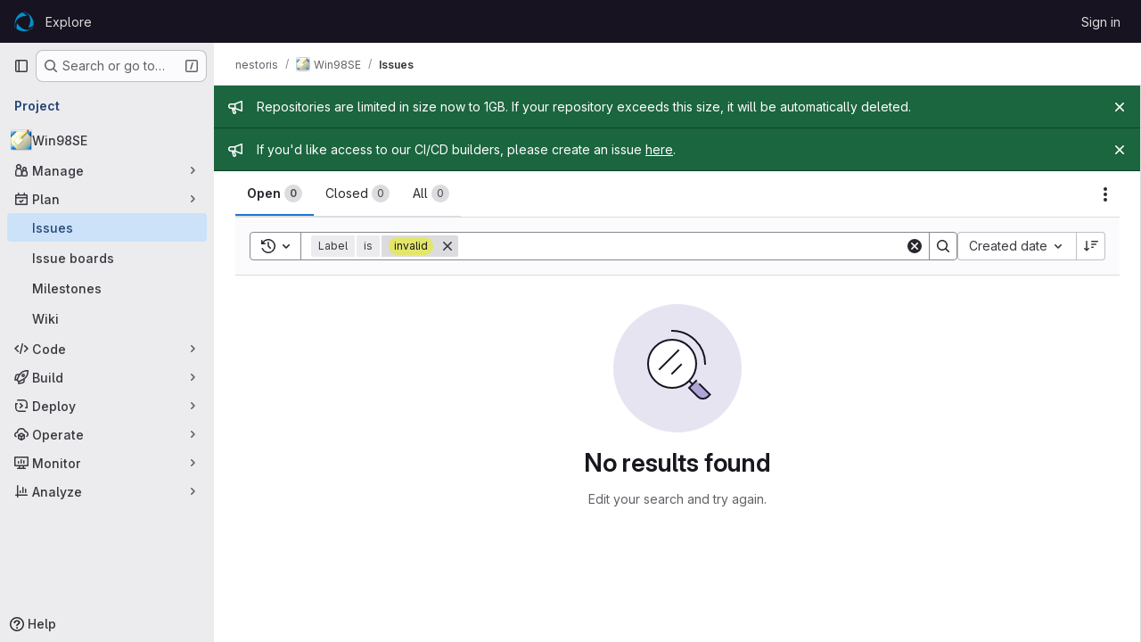

--- FILE ---
content_type: text/html; charset=utf-8
request_url: https://git.opendesktop.org/nestoris/Win98SE/-/issues?label_name%5B%5D=invalid
body_size: 9492
content:




<!DOCTYPE html>
<html class="gl-system ui-neutral with-top-bar with-header " lang="en">
<head prefix="og: http://ogp.me/ns#">
<meta charset="utf-8">
<meta content="IE=edge" http-equiv="X-UA-Compatible">
<meta content="width=device-width, initial-scale=1" name="viewport">
<title>Issues · nestoris / Win98SE · GitLab</title>
<script>
//<![CDATA[
window.gon={};gon.api_version="v4";gon.default_avatar_url="https://www.opencode.net/assets/no_avatar-849f9c04a3a0d0cea2424ae97b27447dc64a7dbfae83c036c45b403392f0e8ba.png";gon.max_file_size=25;gon.asset_host=null;gon.webpack_public_path="/assets/webpack/";gon.relative_url_root="";gon.user_color_mode="gl-system";gon.user_color_scheme="white";gon.markdown_surround_selection=null;gon.markdown_automatic_lists=null;gon.markdown_maintain_indentation=null;gon.math_rendering_limits_enabled=true;gon.recaptcha_api_server_url="https://www.recaptcha.net/recaptcha/api.js";gon.recaptcha_sitekey=null;gon.gitlab_url="https://www.opencode.net";gon.promo_url="https://about.gitlab.com";gon.forum_url="https://forum.gitlab.com";gon.docs_url="https://docs.gitlab.com";gon.revision="894f2e831e6";gon.feature_category="team_planning";gon.gitlab_logo="/assets/gitlab_logo-2957169c8ef64c58616a1ac3f4fc626e8a35ce4eb3ed31bb0d873712f2a041a0.png";gon.secure=true;gon.sprite_icons="/assets/icons-62cd41f10569bb5050df02409792752f47c042aa91f8d59f11b48b79e724f90d.svg";gon.sprite_file_icons="/assets/file_icons/file_icons-88a95467170997d6a4052c781684c8250847147987090747773c1ee27c513c5f.svg";gon.emoji_sprites_css_path="/assets/emoji_sprites-bd26211944b9d072037ec97cb138f1a52cd03ef185cd38b8d1fcc963245199a1.css";gon.emoji_backend_version=4;gon.gridstack_css_path="/assets/lazy_bundles/gridstack-f42069e5c7b1542688660592b48f2cbd86e26b77030efd195d124dbd8fe64434.css";gon.test_env=false;gon.disable_animations=false;gon.suggested_label_colors={"#cc338b":"Magenta-pink","#dc143c":"Crimson","#c21e56":"Rose red","#cd5b45":"Dark coral","#ed9121":"Carrot orange","#eee600":"Titanium yellow","#009966":"Green-cyan","#8fbc8f":"Dark sea green","#6699cc":"Blue-gray","#e6e6fa":"Lavender","#9400d3":"Dark violet","#330066":"Deep violet","#36454f":"Charcoal grey","#808080":"Gray"};gon.first_day_of_week=0;gon.time_display_relative=true;gon.time_display_format=0;gon.ee=false;gon.jh=false;gon.dot_com=false;gon.uf_error_prefix="UF";gon.pat_prefix="glpat-";gon.keyboard_shortcuts_enabled=true;gon.broadcast_message_dismissal_path=null;gon.diagramsnet_url="https://embed.diagrams.net";gon.features={"uiForOrganizations":false,"organizationSwitching":false,"findAndReplace":false,"removeMonitorMetrics":true,"workItemViewForIssues":true,"mergeRequestDashboard":true,"newProjectCreationForm":false,"workItemsClientSideBoards":false,"glqlWorkItems":false,"glqlAggregation":false,"glqlTypescript":false,"whatsNewFeaturedCarousel":true,"extensibleReferenceFilters":false,"paneledView":false,"disallowImmediateDeletion":false,"projectStudioEnabled":false,"preserveMarkdown":false,"serviceDeskTicket":false,"issuesListCreateModal":false,"issuesListDrawer":false,"notificationsTodosButtons":false,"workItemPlanningView":false,"glqlLoadOnClick":false,"workItemsBeta":false,"workItemsAlpha":false,"workItemsProjectIssuesList":true,"hideIncidentManagementFeatures":false,"workItems":true};
//]]>
</script>

<script>
//<![CDATA[
const root = document.documentElement;
if (window.matchMedia('(prefers-color-scheme: dark)').matches) {
  root.classList.add('gl-dark');
}

window.matchMedia('(prefers-color-scheme: dark)').addEventListener('change', (e) => {
  if (e.matches) {
    root.classList.add('gl-dark');
  } else {
    root.classList.remove('gl-dark');
  }
});

//]]>
</script>




<meta content="light dark" name="color-scheme">
<link rel="stylesheet" href="/assets/application-f1c7f7d40d267ee3d4c95390cbf83e875a7abd1154852f7da49e18fd502e786b.css" media="(prefers-color-scheme: light)" />
<link rel="stylesheet" href="/assets/application_dark-0074dc595c1b12bc33700481357a1440676cf9f3bc5f6058746e635581d27f94.css" media="(prefers-color-scheme: dark)" />
<link rel="stylesheet" href="/assets/page_bundles/issuable_list-150f8adcfa3780ee8a3b32213fc28f90bb6610e648084ad8b33b0f731643b334.css" /><link rel="stylesheet" href="/assets/page_bundles/issues_list-2008c70cbbe05b503d2c316231932dcca6f29f3d347e6c802d0b0ee676185c5c.css" /><link rel="stylesheet" href="/assets/page_bundles/issues_show-7b1a651fae2bb8188c764b233174e67fbafaeced8f5fbdd3c2b2475315cd445c.css" /><link rel="stylesheet" href="/assets/page_bundles/work_items-dd1282f317752aae038ad9ba41ea791b97bc5935f9e8a307cb57754a5b80a5e1.css" /><link rel="stylesheet" href="/assets/page_bundles/notes_shared-e9c90e23c973dff1f421a3e73a36e9dcfe6a577b45b06811a3efb6c2b8ac65eb.css" /><link rel="stylesheet" href="/assets/page_bundles/design_management-efdb3b31c0d23a0b593d91135fa3b618485e0a6f33a76140b5ad39f90bcb4cb9.css" /><link rel="stylesheet" href="/assets/page_bundles/commit_description-9e7efe20f0cef17d0606edabfad0418e9eb224aaeaa2dae32c817060fa60abcc.css" />
<link rel="stylesheet" href="/assets/application_utilities-e3b0c44298fc1c149afbf4c8996fb92427ae41e4649b934ca495991b7852b855.css" media="(prefers-color-scheme: light)" />
<link rel="stylesheet" href="/assets/application_utilities_dark-e3b0c44298fc1c149afbf4c8996fb92427ae41e4649b934ca495991b7852b855.css" media="(prefers-color-scheme: dark)" />
<link rel="stylesheet" href="/assets/tailwind-2f42665f4c04e04bc10493c86cf8d338a9a359169391d8ace37a621e2bb7c555.css" />


<link rel="stylesheet" href="/assets/fonts-deb7ad1d55ca77c0172d8538d53442af63604ff490c74acc2859db295c125bdb.css" />
<link rel="stylesheet" href="/assets/highlight/themes/white-f9894e9bc9414456158c25fb1a2f853ace8855b6a40b2b43001d20fb651b5512.css" media="(prefers-color-scheme: light)" />
<link rel="stylesheet" href="/assets/highlight/themes/dark-67ac54fe266c37b22ddc8f582d52a80540d5747ea91a851778a772440fab2aac.css" media="(prefers-color-scheme: dark)" />

<script src="/assets/webpack/runtime.dc691732.bundle.js" defer="defer"></script>
<script src="/assets/webpack/main.1bab0b87.chunk.js" defer="defer"></script>
<script src="/assets/webpack/tracker.4ac2efa2.chunk.js" defer="defer"></script>
<script>
//<![CDATA[
window.snowplowOptions = {"namespace":"gl","hostname":"www.opencode.net:443","postPath":"/-/collect_events","forceSecureTracker":true,"appId":"gitlab_sm"}

gl = window.gl || {};
gl.snowplowStandardContext = {"schema":"iglu:com.gitlab/gitlab_standard/jsonschema/1-1-7","data":{"environment":"self-managed","source":"gitlab-rails","correlation_id":"01KF4HA0TV95SC2HQ1J5VWJ2KT","plan":"free","extra":{},"user_id":null,"global_user_id":null,"user_type":null,"is_gitlab_team_member":null,"namespace_id":220831,"ultimate_parent_namespace_id":220831,"project_id":1788,"feature_enabled_by_namespace_ids":null,"realm":"self-managed","instance_id":"bbf841f1-497f-4a3c-baf9-3d624620db1f","unique_instance_id":"05016c12-c0c4-527c-b25c-38dd3a290c17","host_name":"www.opencode.net","instance_version":"18.4.6","context_generated_at":"2026-01-16T23:12:36.305Z"}}
gl.snowplowPseudonymizedPageUrl = "https://www.opencode.net/namespace220831/project1788/-/issues?label_name=masked_label_name";
gl.maskedDefaultReferrerUrl = null;
gl.ga4MeasurementId = 'G-ENFH3X7M5Y';
gl.duoEvents = [];
gl.onlySendDuoEvents = false;


//]]>
</script>
<link rel="preload" href="/assets/application_utilities-e3b0c44298fc1c149afbf4c8996fb92427ae41e4649b934ca495991b7852b855.css" as="style" type="text/css">
<link rel="preload" href="/assets/application-f1c7f7d40d267ee3d4c95390cbf83e875a7abd1154852f7da49e18fd502e786b.css" as="style" type="text/css">
<link rel="preload" href="/assets/highlight/themes/white-f9894e9bc9414456158c25fb1a2f853ace8855b6a40b2b43001d20fb651b5512.css" as="style" type="text/css">




<script src="/assets/webpack/commons-pages.groups.new-pages.import.gitlab_projects.new-pages.import.manifest.new-pages.projects.n-44c6c18e.053adf2e.chunk.js" defer="defer"></script>
<script src="/assets/webpack/commons-pages.search.show-super_sidebar.a7538ab3.chunk.js" defer="defer"></script>
<script src="/assets/webpack/super_sidebar.8b1eaa12.chunk.js" defer="defer"></script>
<script src="/assets/webpack/prosemirror.1da0b164.chunk.js" defer="defer"></script>
<script src="/assets/webpack/commons-pages.projects-pages.projects.activity-pages.projects.alert_management.details-pages.project-2e472f70.00598839.chunk.js" defer="defer"></script>
<script src="/assets/webpack/24af373d.bea96f16.chunk.js" defer="defer"></script>
<script src="/assets/webpack/commons-pages.admin.abuse_reports-pages.admin.abuse_reports.show-pages.admin.credentials-pages.admin-4e5bbb50.4bab865f.chunk.js" defer="defer"></script>
<script src="/assets/webpack/commons-pages.admin.abuse_reports.show-pages.admin.topics.edit-pages.admin.topics.new-pages.dashboar-e466dc9a.e7e3e1dd.chunk.js" defer="defer"></script>
<script src="/assets/webpack/commons-pages.admin.abuse_reports.show-pages.admin.topics.edit-pages.admin.topics.new-pages.dashboar-d6924254.4afc6e78.chunk.js" defer="defer"></script>
<script src="/assets/webpack/commons-pages.admin.abuse_reports.show-pages.admin.topics.edit-pages.admin.topics.new-pages.groups.m-f56e94e8.39687f43.chunk.js" defer="defer"></script>
<script src="/assets/webpack/commons-pages.admin.abuse_reports.show-pages.admin.topics.edit-pages.admin.topics.new-pages.groups.m-6f70c232.796777d7.chunk.js" defer="defer"></script>
<script src="/assets/webpack/commons-pages.admin.abuse_reports.show-pages.admin.topics.edit-pages.admin.topics.new-pages.groups.m-747a34a6.c75bfcf4.chunk.js" defer="defer"></script>
<script src="/assets/webpack/commons-pages.admin.abuse_reports-pages.admin.abuse_reports.show-pages.admin.groups.index-pages.admi-fe26cd5e.b54f1f5e.chunk.js" defer="defer"></script>
<script src="/assets/webpack/48a28f23.45ba7b85.chunk.js" defer="defer"></script>
<script src="/assets/webpack/b2f61309.ed298abd.chunk.js" defer="defer"></script>
<script src="/assets/webpack/commons-pages.dashboard.issues-pages.groups.merge_requests-pages.groups.work_items-pages.groups.work-3cd3a012.c8fb3bbe.chunk.js" defer="defer"></script>
<script src="/assets/webpack/commons-pages.groups.merge_requests-pages.groups.work_items-pages.groups.work_items.show-pages.proje-4db77ff2.ab1b8a0e.chunk.js" defer="defer"></script>
<script src="/assets/webpack/commons-pages.groups.work_items-pages.groups.work_items.show-pages.projects.incidents.show-pages.pro-84bcca1f.e80b88a1.chunk.js" defer="defer"></script>
<script src="/assets/webpack/commons-pages.dashboard.issues-pages.groups.merge_requests-pages.projects.incidents.show-pages.proje-92f4bcfc.ca73adce.chunk.js" defer="defer"></script>
<script src="/assets/webpack/commons-pages.explore.catalog-pages.groups.harbor.repositories-pages.groups.packages-pages.groups.re-9477b92c.33160045.chunk.js" defer="defer"></script>
<script src="/assets/webpack/commons-pages.groups.merge_requests-pages.projects.incidents.show-pages.projects.issues.edit-pages.p-d35d20a8.037e9f00.chunk.js" defer="defer"></script>
<script src="/assets/webpack/pages.projects.issues.index.88745eec.chunk.js" defer="defer"></script>

<meta content="object" property="og:type">
<meta content="GitLab" property="og:site_name">
<meta content="Issues · nestoris / Win98SE · GitLab" property="og:title">
<meta content="SE98 icon theme for GTK+ based on original 98 style and grassmunk/Chicago95 theme." property="og:description">
<meta content="https://www.opencode.net/uploads/-/system/project/avatar/1788/user-desktop.png" property="og:image">
<meta content="64" property="og:image:width">
<meta content="64" property="og:image:height">
<meta content="https://git.opendesktop.org/nestoris/Win98SE/-/issues?label_name%5B%5D=invalid" property="og:url">
<meta content="summary" property="twitter:card">
<meta content="Issues · nestoris / Win98SE · GitLab" property="twitter:title">
<meta content="SE98 icon theme for GTK+ based on original 98 style and grassmunk/Chicago95 theme." property="twitter:description">
<meta content="https://www.opencode.net/uploads/-/system/project/avatar/1788/user-desktop.png" property="twitter:image">

<meta name="csrf-param" content="authenticity_token" />
<meta name="csrf-token" content="BdOqBrrax5CXdq2_IsADwykeiHsK0NiyhkX0OHk7EgMosclEGJw3irUaJ227NZ1XfqMjo3v-ZT8m5jBXPe4waA" />
<meta name="csp-nonce" />
<meta name="action-cable-url" content="/-/cable" />
<link href="/-/manifest.json" rel="manifest">
<link rel="icon" type="image/png" href="/uploads/-/system/appearance/favicon/1/opencode-logo-32px.png" id="favicon" data-original-href="/uploads/-/system/appearance/favicon/1/opencode-logo-32px.png" />
<link rel="apple-touch-icon" type="image/x-icon" href="/assets/apple-touch-icon-b049d4bc0dd9626f31db825d61880737befc7835982586d015bded10b4435460.png" />
<link href="/search/opensearch.xml" rel="search" title="Search GitLab" type="application/opensearchdescription+xml">
<link rel="alternate" type="application/atom+xml" title="Win98SE issues" href="https://git.opendesktop.org/nestoris/Win98SE/-/issues.atom?label_name%5B%5D=invalid" />




<meta content="SE98 icon theme for GTK+ based on original 98 style and grassmunk/Chicago95 theme." name="description">
<meta content="#ececef" name="theme-color">
</head>

<body class="tab-width-8 gl-browser-chrome gl-platform-mac body-fixed-scrollbar" data-namespace-id="220831" data-page="projects:issues:index" data-project="Win98SE" data-project-full-path="nestoris/Win98SE" data-project-id="1788" data-project-studio-available="false" data-project-studio-enabled="false">
<div id="js-tooltips-container"></div>
<div id="js-drawer-container"></div>

<script>
//<![CDATA[
gl = window.gl || {};
gl.client = {"isChrome":true,"isMac":true};


//]]>
</script>


<header class="header-logged-out" data-testid="navbar">
<a class="gl-sr-only gl-accessibility" href="#content-body">Skip to content</a>
<div class="container-fluid">
<nav aria-label="Explore GitLab" class="header-logged-out-nav gl-flex gl-gap-3 gl-justify-between">
<div class="gl-flex gl-items-center gl-gap-1">
<span class="gl-sr-only">GitLab</span>
<a title="Homepage" id="logo" class="header-logged-out-logo has-tooltip" aria-label="Homepage" data-track-label="main_navigation" data-track-action="click_gitlab_logo_link" data-track-property="navigation_top" href="/"><img class="brand-header-logo lazy" alt="" data-src="/uploads/-/system/appearance/header_logo/1/opencode-logo-24px.png" src="[data-uri]" />
</a></div>
<ul class="gl-list-none gl-p-0 gl-m-0 gl-flex gl-gap-3 gl-items-center gl-grow">
<li class="header-logged-out-nav-item">
<a class="" href="/explore">Explore</a>
</li>
</ul>
<ul class="gl-list-none gl-p-0 gl-m-0 gl-flex gl-gap-3 gl-items-center gl-justify-end">
<li class="header-logged-out-nav-item">
<a href="/users/sign_in?redirect_to_referer=yes">Sign in</a>
</li>
</ul>
</nav>
</div>
</header>

<div class="layout-page page-with-super-sidebar">
<aside class="js-super-sidebar super-sidebar super-sidebar-loading" data-command-palette="{&quot;project_files_url&quot;:&quot;/nestoris/Win98SE/-/files/main?format=json&quot;,&quot;project_blob_url&quot;:&quot;/nestoris/Win98SE/-/blob/main&quot;}" data-force-desktop-expanded-sidebar="" data-is-saas="false" data-root-path="/" data-sidebar="{&quot;is_logged_in&quot;:false,&quot;compare_plans_url&quot;:&quot;https://about.gitlab.com/pricing&quot;,&quot;context_switcher_links&quot;:[{&quot;title&quot;:&quot;Explore&quot;,&quot;link&quot;:&quot;/explore&quot;,&quot;icon&quot;:&quot;compass&quot;}],&quot;current_menu_items&quot;:[{&quot;id&quot;:&quot;project_overview&quot;,&quot;title&quot;:&quot;Win98SE&quot;,&quot;avatar&quot;:&quot;/uploads/-/system/project/avatar/1788/user-desktop.png&quot;,&quot;entity_id&quot;:1788,&quot;link&quot;:&quot;/nestoris/Win98SE&quot;,&quot;link_classes&quot;:&quot;shortcuts-project&quot;,&quot;is_active&quot;:false},{&quot;id&quot;:&quot;manage_menu&quot;,&quot;title&quot;:&quot;Manage&quot;,&quot;icon&quot;:&quot;users&quot;,&quot;avatar_shape&quot;:&quot;rect&quot;,&quot;link&quot;:&quot;/nestoris/Win98SE/activity&quot;,&quot;is_active&quot;:false,&quot;items&quot;:[{&quot;id&quot;:&quot;activity&quot;,&quot;title&quot;:&quot;Activity&quot;,&quot;link&quot;:&quot;/nestoris/Win98SE/activity&quot;,&quot;link_classes&quot;:&quot;shortcuts-project-activity&quot;,&quot;is_active&quot;:false},{&quot;id&quot;:&quot;members&quot;,&quot;title&quot;:&quot;Members&quot;,&quot;link&quot;:&quot;/nestoris/Win98SE/-/project_members&quot;,&quot;is_active&quot;:false},{&quot;id&quot;:&quot;labels&quot;,&quot;title&quot;:&quot;Labels&quot;,&quot;link&quot;:&quot;/nestoris/Win98SE/-/labels&quot;,&quot;is_active&quot;:false}],&quot;separated&quot;:false},{&quot;id&quot;:&quot;plan_menu&quot;,&quot;title&quot;:&quot;Plan&quot;,&quot;icon&quot;:&quot;planning&quot;,&quot;avatar_shape&quot;:&quot;rect&quot;,&quot;link&quot;:&quot;/nestoris/Win98SE/-/issues&quot;,&quot;is_active&quot;:true,&quot;items&quot;:[{&quot;id&quot;:&quot;project_issue_list&quot;,&quot;title&quot;:&quot;Issues&quot;,&quot;link&quot;:&quot;/nestoris/Win98SE/-/issues&quot;,&quot;link_classes&quot;:&quot;shortcuts-issues has-sub-items&quot;,&quot;pill_count_field&quot;:&quot;openIssuesCount&quot;,&quot;pill_count_dynamic&quot;:false,&quot;is_active&quot;:true},{&quot;id&quot;:&quot;boards&quot;,&quot;title&quot;:&quot;Issue boards&quot;,&quot;link&quot;:&quot;/nestoris/Win98SE/-/boards&quot;,&quot;link_classes&quot;:&quot;shortcuts-issue-boards&quot;,&quot;is_active&quot;:false},{&quot;id&quot;:&quot;milestones&quot;,&quot;title&quot;:&quot;Milestones&quot;,&quot;link&quot;:&quot;/nestoris/Win98SE/-/milestones&quot;,&quot;is_active&quot;:false},{&quot;id&quot;:&quot;project_wiki&quot;,&quot;title&quot;:&quot;Wiki&quot;,&quot;link&quot;:&quot;/nestoris/Win98SE/-/wikis/home&quot;,&quot;link_classes&quot;:&quot;shortcuts-wiki&quot;,&quot;is_active&quot;:false}],&quot;separated&quot;:false},{&quot;id&quot;:&quot;code_menu&quot;,&quot;title&quot;:&quot;Code&quot;,&quot;icon&quot;:&quot;code&quot;,&quot;avatar_shape&quot;:&quot;rect&quot;,&quot;link&quot;:&quot;/nestoris/Win98SE/-/merge_requests&quot;,&quot;is_active&quot;:false,&quot;items&quot;:[{&quot;id&quot;:&quot;project_merge_request_list&quot;,&quot;title&quot;:&quot;Merge requests&quot;,&quot;link&quot;:&quot;/nestoris/Win98SE/-/merge_requests&quot;,&quot;link_classes&quot;:&quot;shortcuts-merge_requests&quot;,&quot;pill_count_field&quot;:&quot;openMergeRequestsCount&quot;,&quot;pill_count_dynamic&quot;:false,&quot;is_active&quot;:false},{&quot;id&quot;:&quot;files&quot;,&quot;title&quot;:&quot;Repository&quot;,&quot;link&quot;:&quot;/nestoris/Win98SE/-/tree/main&quot;,&quot;link_classes&quot;:&quot;shortcuts-tree&quot;,&quot;is_active&quot;:false},{&quot;id&quot;:&quot;branches&quot;,&quot;title&quot;:&quot;Branches&quot;,&quot;link&quot;:&quot;/nestoris/Win98SE/-/branches&quot;,&quot;is_active&quot;:false},{&quot;id&quot;:&quot;commits&quot;,&quot;title&quot;:&quot;Commits&quot;,&quot;link&quot;:&quot;/nestoris/Win98SE/-/commits/main?ref_type=heads&quot;,&quot;link_classes&quot;:&quot;shortcuts-commits&quot;,&quot;is_active&quot;:false},{&quot;id&quot;:&quot;tags&quot;,&quot;title&quot;:&quot;Tags&quot;,&quot;link&quot;:&quot;/nestoris/Win98SE/-/tags&quot;,&quot;is_active&quot;:false},{&quot;id&quot;:&quot;graphs&quot;,&quot;title&quot;:&quot;Repository graph&quot;,&quot;link&quot;:&quot;/nestoris/Win98SE/-/network/main?ref_type=heads&quot;,&quot;link_classes&quot;:&quot;shortcuts-network&quot;,&quot;is_active&quot;:false},{&quot;id&quot;:&quot;compare&quot;,&quot;title&quot;:&quot;Compare revisions&quot;,&quot;link&quot;:&quot;/nestoris/Win98SE/-/compare?from=main\u0026to=main&quot;,&quot;is_active&quot;:false},{&quot;id&quot;:&quot;project_snippets&quot;,&quot;title&quot;:&quot;Snippets&quot;,&quot;link&quot;:&quot;/nestoris/Win98SE/-/snippets&quot;,&quot;link_classes&quot;:&quot;shortcuts-snippets&quot;,&quot;is_active&quot;:false}],&quot;separated&quot;:false},{&quot;id&quot;:&quot;build_menu&quot;,&quot;title&quot;:&quot;Build&quot;,&quot;icon&quot;:&quot;rocket&quot;,&quot;avatar_shape&quot;:&quot;rect&quot;,&quot;link&quot;:&quot;/nestoris/Win98SE/-/pipelines&quot;,&quot;is_active&quot;:false,&quot;items&quot;:[{&quot;id&quot;:&quot;pipelines&quot;,&quot;title&quot;:&quot;Pipelines&quot;,&quot;link&quot;:&quot;/nestoris/Win98SE/-/pipelines&quot;,&quot;link_classes&quot;:&quot;shortcuts-pipelines&quot;,&quot;is_active&quot;:false},{&quot;id&quot;:&quot;jobs&quot;,&quot;title&quot;:&quot;Jobs&quot;,&quot;link&quot;:&quot;/nestoris/Win98SE/-/jobs&quot;,&quot;link_classes&quot;:&quot;shortcuts-builds&quot;,&quot;is_active&quot;:false},{&quot;id&quot;:&quot;pipeline_schedules&quot;,&quot;title&quot;:&quot;Pipeline schedules&quot;,&quot;link&quot;:&quot;/nestoris/Win98SE/-/pipeline_schedules&quot;,&quot;link_classes&quot;:&quot;shortcuts-builds&quot;,&quot;is_active&quot;:false},{&quot;id&quot;:&quot;artifacts&quot;,&quot;title&quot;:&quot;Artifacts&quot;,&quot;link&quot;:&quot;/nestoris/Win98SE/-/artifacts&quot;,&quot;link_classes&quot;:&quot;shortcuts-builds&quot;,&quot;is_active&quot;:false}],&quot;separated&quot;:false},{&quot;id&quot;:&quot;deploy_menu&quot;,&quot;title&quot;:&quot;Deploy&quot;,&quot;icon&quot;:&quot;deployments&quot;,&quot;avatar_shape&quot;:&quot;rect&quot;,&quot;link&quot;:&quot;/nestoris/Win98SE/-/releases&quot;,&quot;is_active&quot;:false,&quot;items&quot;:[{&quot;id&quot;:&quot;releases&quot;,&quot;title&quot;:&quot;Releases&quot;,&quot;link&quot;:&quot;/nestoris/Win98SE/-/releases&quot;,&quot;link_classes&quot;:&quot;shortcuts-deployments-releases&quot;,&quot;is_active&quot;:false},{&quot;id&quot;:&quot;packages_registry&quot;,&quot;title&quot;:&quot;Package registry&quot;,&quot;link&quot;:&quot;/nestoris/Win98SE/-/packages&quot;,&quot;link_classes&quot;:&quot;shortcuts-container-registry&quot;,&quot;is_active&quot;:false},{&quot;id&quot;:&quot;model_registry&quot;,&quot;title&quot;:&quot;Model registry&quot;,&quot;link&quot;:&quot;/nestoris/Win98SE/-/ml/models&quot;,&quot;is_active&quot;:false}],&quot;separated&quot;:false},{&quot;id&quot;:&quot;operations_menu&quot;,&quot;title&quot;:&quot;Operate&quot;,&quot;icon&quot;:&quot;cloud-pod&quot;,&quot;avatar_shape&quot;:&quot;rect&quot;,&quot;link&quot;:&quot;/nestoris/Win98SE/-/environments&quot;,&quot;is_active&quot;:false,&quot;items&quot;:[{&quot;id&quot;:&quot;environments&quot;,&quot;title&quot;:&quot;Environments&quot;,&quot;link&quot;:&quot;/nestoris/Win98SE/-/environments&quot;,&quot;link_classes&quot;:&quot;shortcuts-environments&quot;,&quot;is_active&quot;:false},{&quot;id&quot;:&quot;infrastructure_registry&quot;,&quot;title&quot;:&quot;Terraform modules&quot;,&quot;link&quot;:&quot;/nestoris/Win98SE/-/terraform_module_registry&quot;,&quot;is_active&quot;:false}],&quot;separated&quot;:false},{&quot;id&quot;:&quot;monitor_menu&quot;,&quot;title&quot;:&quot;Monitor&quot;,&quot;icon&quot;:&quot;monitor&quot;,&quot;avatar_shape&quot;:&quot;rect&quot;,&quot;link&quot;:&quot;/nestoris/Win98SE/-/incidents&quot;,&quot;is_active&quot;:false,&quot;items&quot;:[{&quot;id&quot;:&quot;incidents&quot;,&quot;title&quot;:&quot;Incidents&quot;,&quot;link&quot;:&quot;/nestoris/Win98SE/-/incidents&quot;,&quot;is_active&quot;:false}],&quot;separated&quot;:false},{&quot;id&quot;:&quot;analyze_menu&quot;,&quot;title&quot;:&quot;Analyze&quot;,&quot;icon&quot;:&quot;chart&quot;,&quot;avatar_shape&quot;:&quot;rect&quot;,&quot;link&quot;:&quot;/nestoris/Win98SE/-/value_stream_analytics&quot;,&quot;is_active&quot;:false,&quot;items&quot;:[{&quot;id&quot;:&quot;cycle_analytics&quot;,&quot;title&quot;:&quot;Value stream analytics&quot;,&quot;link&quot;:&quot;/nestoris/Win98SE/-/value_stream_analytics&quot;,&quot;link_classes&quot;:&quot;shortcuts-project-cycle-analytics&quot;,&quot;is_active&quot;:false},{&quot;id&quot;:&quot;contributors&quot;,&quot;title&quot;:&quot;Contributor analytics&quot;,&quot;link&quot;:&quot;/nestoris/Win98SE/-/graphs/main?ref_type=heads&quot;,&quot;is_active&quot;:false},{&quot;id&quot;:&quot;ci_cd_analytics&quot;,&quot;title&quot;:&quot;CI/CD analytics&quot;,&quot;link&quot;:&quot;/nestoris/Win98SE/-/pipelines/charts&quot;,&quot;is_active&quot;:false},{&quot;id&quot;:&quot;repository_analytics&quot;,&quot;title&quot;:&quot;Repository analytics&quot;,&quot;link&quot;:&quot;/nestoris/Win98SE/-/graphs/main/charts&quot;,&quot;link_classes&quot;:&quot;shortcuts-repository-charts&quot;,&quot;is_active&quot;:false},{&quot;id&quot;:&quot;model_experiments&quot;,&quot;title&quot;:&quot;Model experiments&quot;,&quot;link&quot;:&quot;/nestoris/Win98SE/-/ml/experiments&quot;,&quot;is_active&quot;:false}],&quot;separated&quot;:false}],&quot;current_context_header&quot;:&quot;Project&quot;,&quot;support_path&quot;:&quot;https://about.gitlab.com/get-help/&quot;,&quot;docs_path&quot;:&quot;/help/docs&quot;,&quot;display_whats_new&quot;:false,&quot;show_version_check&quot;:null,&quot;search&quot;:{&quot;search_path&quot;:&quot;/search&quot;,&quot;issues_path&quot;:&quot;/dashboard/issues&quot;,&quot;mr_path&quot;:&quot;/dashboard/merge_requests&quot;,&quot;autocomplete_path&quot;:&quot;/search/autocomplete&quot;,&quot;settings_path&quot;:&quot;/search/settings&quot;,&quot;search_context&quot;:{&quot;project&quot;:{&quot;id&quot;:1788,&quot;name&quot;:&quot;Win98SE&quot;},&quot;project_metadata&quot;:{&quot;mr_path&quot;:&quot;/nestoris/Win98SE/-/merge_requests&quot;,&quot;issues_path&quot;:&quot;/nestoris/Win98SE/-/issues&quot;},&quot;code_search&quot;:false,&quot;scope&quot;:&quot;issues&quot;,&quot;for_snippets&quot;:null}},&quot;panel_type&quot;:&quot;project&quot;,&quot;shortcut_links&quot;:[{&quot;title&quot;:&quot;Snippets&quot;,&quot;href&quot;:&quot;/explore/snippets&quot;,&quot;css_class&quot;:&quot;dashboard-shortcuts-snippets&quot;},{&quot;title&quot;:&quot;Groups&quot;,&quot;href&quot;:&quot;/explore/groups&quot;,&quot;css_class&quot;:&quot;dashboard-shortcuts-groups&quot;},{&quot;title&quot;:&quot;Projects&quot;,&quot;href&quot;:&quot;/explore/projects/starred&quot;,&quot;css_class&quot;:&quot;dashboard-shortcuts-projects&quot;}],&quot;terms&quot;:null}"></aside>


<div class="content-wrapper">
<div class="broadcast-wrapper">

<div class="gl-broadcast-message banner js-broadcast-notification-20 green" data-broadcast-banner data-testid="banner-broadcast-message" role="alert">
<div class="gl-broadcast-message-content">
<div class="gl-broadcast-message-icon">
<svg class="s16" data-testid="bullhorn-icon"><use href="/assets/icons-62cd41f10569bb5050df02409792752f47c042aa91f8d59f11b48b79e724f90d.svg#bullhorn"></use></svg>
</div>
<div class="gl-broadcast-message-text">
<h2 class="gl-sr-only">Admin message</h2>
<p>Repositories are limited in size now to 1GB. If your repository exceeds this size, it will be automatically deleted.</p>
</div>
</div>
<button class="gl-button btn btn-icon btn-sm btn-default btn-default-tertiary gl-broadcast-message-dismiss js-dismiss-current-broadcast-notification" aria-label="Close" data-id="20" data-expire-date="2999-01-20T06:37:14Z" data-cookie-key="hide_broadcast_message_20" type="button"><svg class="s16 gl-icon gl-button-icon " data-testid="close-icon"><use href="/assets/icons-62cd41f10569bb5050df02409792752f47c042aa91f8d59f11b48b79e724f90d.svg#close"></use></svg>

</button>
</div>


<div class="gl-broadcast-message banner js-broadcast-notification-21 green" data-broadcast-banner data-testid="banner-broadcast-message" role="alert">
<div class="gl-broadcast-message-content">
<div class="gl-broadcast-message-icon">
<svg class="s16" data-testid="bullhorn-icon"><use href="/assets/icons-62cd41f10569bb5050df02409792752f47c042aa91f8d59f11b48b79e724f90d.svg#bullhorn"></use></svg>
</div>
<div class="gl-broadcast-message-text">
<h2 class="gl-sr-only">Admin message</h2>
<p>If you'd like access to our CI/CD builders, please create an issue <a href="https://www.opencode.net/gitlab/issues/-/issues/new">here</a>.</p>
</div>
</div>
<button class="gl-button btn btn-icon btn-sm btn-default btn-default-tertiary gl-broadcast-message-dismiss js-dismiss-current-broadcast-notification" aria-label="Close" data-id="21" data-expire-date="2035-02-01T04:22:44Z" data-cookie-key="hide_broadcast_message_21" type="button"><svg class="s16 gl-icon gl-button-icon " data-testid="close-icon"><use href="/assets/icons-62cd41f10569bb5050df02409792752f47c042aa91f8d59f11b48b79e724f90d.svg#close"></use></svg>

</button>
</div>




</div>
<div class="alert-wrapper alert-wrapper-top-space gl-flex gl-flex-col gl-gap-3 container-fluid container-limited">


























</div>

<div class="top-bar-fixed container-fluid" data-testid="top-bar">
<div class="top-bar-container gl-flex gl-items-center gl-gap-2">
<div class="gl-grow gl-basis-0 gl-flex gl-items-center gl-justify-start gl-gap-3">
<button class="gl-button btn btn-icon btn-md btn-default btn-default-tertiary js-super-sidebar-toggle-expand super-sidebar-toggle -gl-ml-3" aria-controls="super-sidebar" aria-expanded="false" aria-label="Primary navigation sidebar" type="button"><svg class="s16 gl-icon gl-button-icon " data-testid="sidebar-icon"><use href="/assets/icons-62cd41f10569bb5050df02409792752f47c042aa91f8d59f11b48b79e724f90d.svg#sidebar"></use></svg>

</button>
<script type="application/ld+json">
{"@context":"https://schema.org","@type":"BreadcrumbList","itemListElement":[{"@type":"ListItem","position":1,"name":"nestoris","item":"https://git.opendesktop.org/nestoris"},{"@type":"ListItem","position":2,"name":"Win98SE","item":"https://git.opendesktop.org/nestoris/Win98SE"},{"@type":"ListItem","position":3,"name":"Issues","item":"https://git.opendesktop.org/nestoris/Win98SE/-/issues?label_name%5B%5D=invalid"}]}


</script>
<div data-testid="breadcrumb-links" id="js-vue-page-breadcrumbs-wrapper">
<div data-breadcrumbs-json="[{&quot;text&quot;:&quot;nestoris&quot;,&quot;href&quot;:&quot;/nestoris&quot;,&quot;avatarPath&quot;:null},{&quot;text&quot;:&quot;Win98SE&quot;,&quot;href&quot;:&quot;/nestoris/Win98SE&quot;,&quot;avatarPath&quot;:&quot;/uploads/-/system/project/avatar/1788/user-desktop.png&quot;},{&quot;text&quot;:&quot;Issues&quot;,&quot;href&quot;:&quot;/nestoris/Win98SE/-/issues?label_name%5B%5D=invalid&quot;,&quot;avatarPath&quot;:null}]" id="js-vue-page-breadcrumbs"></div>
<div id="js-injected-page-breadcrumbs"></div>
<div id="js-page-breadcrumbs-extra"></div>
</div>


</div>
</div>
</div>

<div class="container-fluid container-limited project-highlight-puc">
<main class="content" id="content-body" itemscope itemtype="http://schema.org/SoftwareSourceCode">
<div class="flash-container flash-container-page sticky" data-testid="flash-container">
<div id="js-global-alerts"></div>
</div>






<h1 class="gl-sr-only">Issues</h1>
<div class="js-jira-issues-import-status-root" data-can-edit="false" data-is-jira-configured="false" data-issues-path="/nestoris/Win98SE/-/issues" data-project-path="nestoris/Win98SE"></div>
<div data-autocomplete-award-emojis-path="/-/autocomplete/award_emojis" data-calendar-path="/nestoris/Win98SE/-/work_items.ics" data-can-admin-label="false" data-can-bulk-update="false" data-can-create-projects="false" data-can-edit="false" data-can-import-work-items="false" data-can-read-crm-contact="false" data-can-read-crm-organization="false" data-default-branch="main" data-export-csv-path="/nestoris/Win98SE/-/issues/export_csv" data-full-path="nestoris/Win98SE" data-is-signed-in="false" data-issues-list-path="/nestoris/Win98SE/-/issues" data-labels-manage-path="/nestoris/Win98SE/-/labels" data-max-attachment-size="25 MiB" data-new-comment-template-paths="[{&quot;text&quot;:&quot;Your comment templates&quot;,&quot;href&quot;:&quot;/-/profile/comment_templates&quot;}]" data-new-project-path="/projects/new" data-project-import-jira-path="/nestoris/Win98SE/-/import/jira" data-project-namespace-full-path="nestoris" data-register-path="/users/sign_up?redirect_to_referer=yes" data-releases-path="/nestoris/Win98SE/-/releases.json" data-report-abuse-path="/-/abuse_reports/add_category" data-rss-path="/nestoris/Win98SE/-/work_items.atom" data-show-new-work-item="false" data-sign-in-path="/users/sign_in?redirect_to_referer=yes" data-time-tracking-limit-to-hours="false" id="js-work-items"></div>

</main>
</div>


</div>
</div>


<script>
//<![CDATA[
if ('loading' in HTMLImageElement.prototype) {
  document.querySelectorAll('img.lazy').forEach(img => {
    img.loading = 'lazy';
    let imgUrl = img.dataset.src;
    // Only adding width + height for avatars for now
    if (imgUrl.indexOf('/avatar/') > -1 && imgUrl.indexOf('?') === -1) {
      const targetWidth = img.getAttribute('width') || img.width;
      imgUrl += `?width=${targetWidth}`;
    }
    img.src = imgUrl;
    img.removeAttribute('data-src');
    img.classList.remove('lazy');
    img.classList.add('js-lazy-loaded');
    img.dataset.testid = 'js-lazy-loaded-content';
  });
}

//]]>
</script>
<script>
//<![CDATA[
gl = window.gl || {};
gl.experiments = {};


//]]>
</script>

</body>
</html>



--- FILE ---
content_type: text/css; charset=utf-8
request_url: https://git.opendesktop.org/assets/page_bundles/issues_list-2008c70cbbe05b503d2c316231932dcca6f29f3d347e6c802d0b0ee676185c5c.css
body_size: 119
content:
.issues-list.manual-ordering{background-color:var(--gl-background-color-subtle, var(--gl-color-neutral-10, #fbfafd));border-radius:.25rem;padding:8px}.issues-list.manual-ordering .issue{background-color:var(--gl-background-color-section);margin-bottom:8px;border-radius:.25rem;border:1px solid var(--gl-border-color-section);box-shadow:0 1px 2px rgba(0,0,0,.1)}.issues-list .issue{padding:10px 16px;position:relative}.issues-list .issue .title{margin-bottom:2px}.is-ghost{opacity:.3;pointer-events:none}
